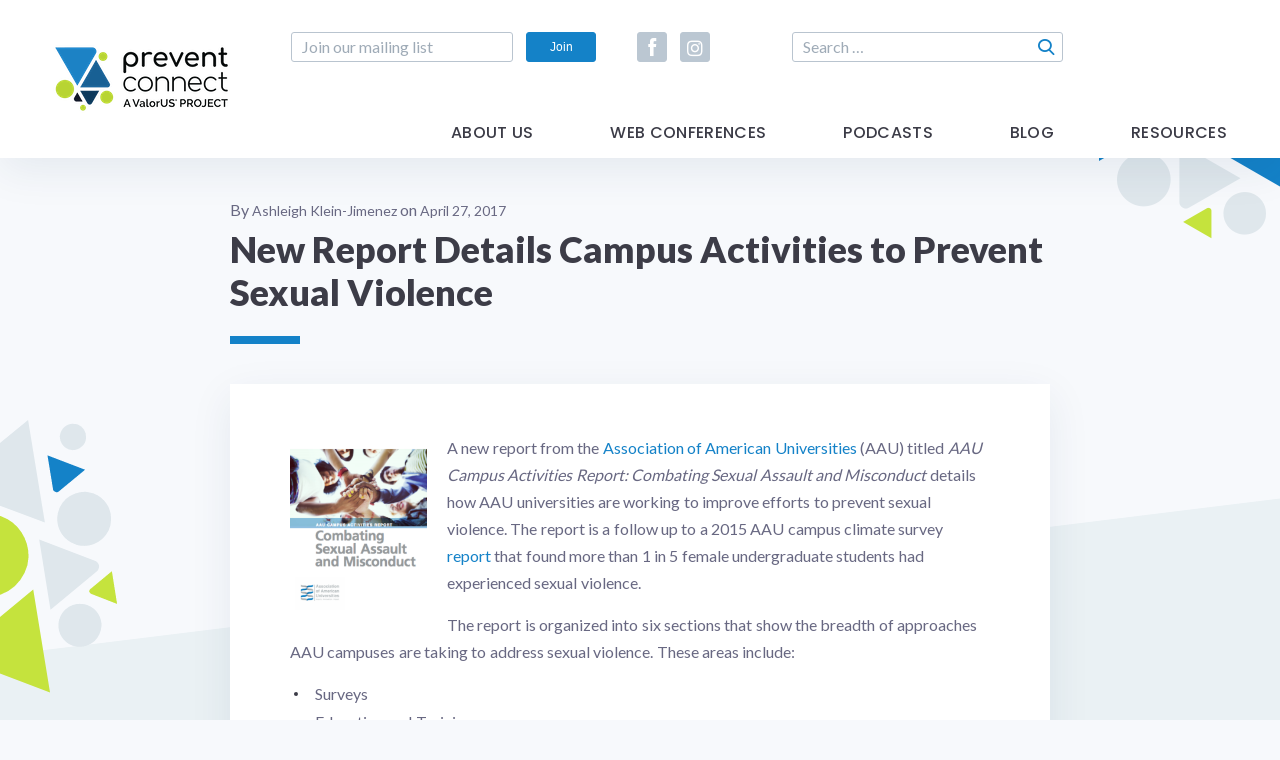

--- FILE ---
content_type: text/html; charset=utf-8
request_url: https://www.google.com/recaptcha/api2/anchor?ar=1&k=6LfHrSkUAAAAAPnKk5cT6JuKlKPzbwyTYuO8--Vr&co=aHR0cHM6Ly93d3cucHJldmVudGNvbm5lY3Qub3JnOjQ0Mw..&hl=en&v=N67nZn4AqZkNcbeMu4prBgzg&size=invisible&anchor-ms=20000&execute-ms=30000&cb=s4unk11n1app
body_size: 49618
content:
<!DOCTYPE HTML><html dir="ltr" lang="en"><head><meta http-equiv="Content-Type" content="text/html; charset=UTF-8">
<meta http-equiv="X-UA-Compatible" content="IE=edge">
<title>reCAPTCHA</title>
<style type="text/css">
/* cyrillic-ext */
@font-face {
  font-family: 'Roboto';
  font-style: normal;
  font-weight: 400;
  font-stretch: 100%;
  src: url(//fonts.gstatic.com/s/roboto/v48/KFO7CnqEu92Fr1ME7kSn66aGLdTylUAMa3GUBHMdazTgWw.woff2) format('woff2');
  unicode-range: U+0460-052F, U+1C80-1C8A, U+20B4, U+2DE0-2DFF, U+A640-A69F, U+FE2E-FE2F;
}
/* cyrillic */
@font-face {
  font-family: 'Roboto';
  font-style: normal;
  font-weight: 400;
  font-stretch: 100%;
  src: url(//fonts.gstatic.com/s/roboto/v48/KFO7CnqEu92Fr1ME7kSn66aGLdTylUAMa3iUBHMdazTgWw.woff2) format('woff2');
  unicode-range: U+0301, U+0400-045F, U+0490-0491, U+04B0-04B1, U+2116;
}
/* greek-ext */
@font-face {
  font-family: 'Roboto';
  font-style: normal;
  font-weight: 400;
  font-stretch: 100%;
  src: url(//fonts.gstatic.com/s/roboto/v48/KFO7CnqEu92Fr1ME7kSn66aGLdTylUAMa3CUBHMdazTgWw.woff2) format('woff2');
  unicode-range: U+1F00-1FFF;
}
/* greek */
@font-face {
  font-family: 'Roboto';
  font-style: normal;
  font-weight: 400;
  font-stretch: 100%;
  src: url(//fonts.gstatic.com/s/roboto/v48/KFO7CnqEu92Fr1ME7kSn66aGLdTylUAMa3-UBHMdazTgWw.woff2) format('woff2');
  unicode-range: U+0370-0377, U+037A-037F, U+0384-038A, U+038C, U+038E-03A1, U+03A3-03FF;
}
/* math */
@font-face {
  font-family: 'Roboto';
  font-style: normal;
  font-weight: 400;
  font-stretch: 100%;
  src: url(//fonts.gstatic.com/s/roboto/v48/KFO7CnqEu92Fr1ME7kSn66aGLdTylUAMawCUBHMdazTgWw.woff2) format('woff2');
  unicode-range: U+0302-0303, U+0305, U+0307-0308, U+0310, U+0312, U+0315, U+031A, U+0326-0327, U+032C, U+032F-0330, U+0332-0333, U+0338, U+033A, U+0346, U+034D, U+0391-03A1, U+03A3-03A9, U+03B1-03C9, U+03D1, U+03D5-03D6, U+03F0-03F1, U+03F4-03F5, U+2016-2017, U+2034-2038, U+203C, U+2040, U+2043, U+2047, U+2050, U+2057, U+205F, U+2070-2071, U+2074-208E, U+2090-209C, U+20D0-20DC, U+20E1, U+20E5-20EF, U+2100-2112, U+2114-2115, U+2117-2121, U+2123-214F, U+2190, U+2192, U+2194-21AE, U+21B0-21E5, U+21F1-21F2, U+21F4-2211, U+2213-2214, U+2216-22FF, U+2308-230B, U+2310, U+2319, U+231C-2321, U+2336-237A, U+237C, U+2395, U+239B-23B7, U+23D0, U+23DC-23E1, U+2474-2475, U+25AF, U+25B3, U+25B7, U+25BD, U+25C1, U+25CA, U+25CC, U+25FB, U+266D-266F, U+27C0-27FF, U+2900-2AFF, U+2B0E-2B11, U+2B30-2B4C, U+2BFE, U+3030, U+FF5B, U+FF5D, U+1D400-1D7FF, U+1EE00-1EEFF;
}
/* symbols */
@font-face {
  font-family: 'Roboto';
  font-style: normal;
  font-weight: 400;
  font-stretch: 100%;
  src: url(//fonts.gstatic.com/s/roboto/v48/KFO7CnqEu92Fr1ME7kSn66aGLdTylUAMaxKUBHMdazTgWw.woff2) format('woff2');
  unicode-range: U+0001-000C, U+000E-001F, U+007F-009F, U+20DD-20E0, U+20E2-20E4, U+2150-218F, U+2190, U+2192, U+2194-2199, U+21AF, U+21E6-21F0, U+21F3, U+2218-2219, U+2299, U+22C4-22C6, U+2300-243F, U+2440-244A, U+2460-24FF, U+25A0-27BF, U+2800-28FF, U+2921-2922, U+2981, U+29BF, U+29EB, U+2B00-2BFF, U+4DC0-4DFF, U+FFF9-FFFB, U+10140-1018E, U+10190-1019C, U+101A0, U+101D0-101FD, U+102E0-102FB, U+10E60-10E7E, U+1D2C0-1D2D3, U+1D2E0-1D37F, U+1F000-1F0FF, U+1F100-1F1AD, U+1F1E6-1F1FF, U+1F30D-1F30F, U+1F315, U+1F31C, U+1F31E, U+1F320-1F32C, U+1F336, U+1F378, U+1F37D, U+1F382, U+1F393-1F39F, U+1F3A7-1F3A8, U+1F3AC-1F3AF, U+1F3C2, U+1F3C4-1F3C6, U+1F3CA-1F3CE, U+1F3D4-1F3E0, U+1F3ED, U+1F3F1-1F3F3, U+1F3F5-1F3F7, U+1F408, U+1F415, U+1F41F, U+1F426, U+1F43F, U+1F441-1F442, U+1F444, U+1F446-1F449, U+1F44C-1F44E, U+1F453, U+1F46A, U+1F47D, U+1F4A3, U+1F4B0, U+1F4B3, U+1F4B9, U+1F4BB, U+1F4BF, U+1F4C8-1F4CB, U+1F4D6, U+1F4DA, U+1F4DF, U+1F4E3-1F4E6, U+1F4EA-1F4ED, U+1F4F7, U+1F4F9-1F4FB, U+1F4FD-1F4FE, U+1F503, U+1F507-1F50B, U+1F50D, U+1F512-1F513, U+1F53E-1F54A, U+1F54F-1F5FA, U+1F610, U+1F650-1F67F, U+1F687, U+1F68D, U+1F691, U+1F694, U+1F698, U+1F6AD, U+1F6B2, U+1F6B9-1F6BA, U+1F6BC, U+1F6C6-1F6CF, U+1F6D3-1F6D7, U+1F6E0-1F6EA, U+1F6F0-1F6F3, U+1F6F7-1F6FC, U+1F700-1F7FF, U+1F800-1F80B, U+1F810-1F847, U+1F850-1F859, U+1F860-1F887, U+1F890-1F8AD, U+1F8B0-1F8BB, U+1F8C0-1F8C1, U+1F900-1F90B, U+1F93B, U+1F946, U+1F984, U+1F996, U+1F9E9, U+1FA00-1FA6F, U+1FA70-1FA7C, U+1FA80-1FA89, U+1FA8F-1FAC6, U+1FACE-1FADC, U+1FADF-1FAE9, U+1FAF0-1FAF8, U+1FB00-1FBFF;
}
/* vietnamese */
@font-face {
  font-family: 'Roboto';
  font-style: normal;
  font-weight: 400;
  font-stretch: 100%;
  src: url(//fonts.gstatic.com/s/roboto/v48/KFO7CnqEu92Fr1ME7kSn66aGLdTylUAMa3OUBHMdazTgWw.woff2) format('woff2');
  unicode-range: U+0102-0103, U+0110-0111, U+0128-0129, U+0168-0169, U+01A0-01A1, U+01AF-01B0, U+0300-0301, U+0303-0304, U+0308-0309, U+0323, U+0329, U+1EA0-1EF9, U+20AB;
}
/* latin-ext */
@font-face {
  font-family: 'Roboto';
  font-style: normal;
  font-weight: 400;
  font-stretch: 100%;
  src: url(//fonts.gstatic.com/s/roboto/v48/KFO7CnqEu92Fr1ME7kSn66aGLdTylUAMa3KUBHMdazTgWw.woff2) format('woff2');
  unicode-range: U+0100-02BA, U+02BD-02C5, U+02C7-02CC, U+02CE-02D7, U+02DD-02FF, U+0304, U+0308, U+0329, U+1D00-1DBF, U+1E00-1E9F, U+1EF2-1EFF, U+2020, U+20A0-20AB, U+20AD-20C0, U+2113, U+2C60-2C7F, U+A720-A7FF;
}
/* latin */
@font-face {
  font-family: 'Roboto';
  font-style: normal;
  font-weight: 400;
  font-stretch: 100%;
  src: url(//fonts.gstatic.com/s/roboto/v48/KFO7CnqEu92Fr1ME7kSn66aGLdTylUAMa3yUBHMdazQ.woff2) format('woff2');
  unicode-range: U+0000-00FF, U+0131, U+0152-0153, U+02BB-02BC, U+02C6, U+02DA, U+02DC, U+0304, U+0308, U+0329, U+2000-206F, U+20AC, U+2122, U+2191, U+2193, U+2212, U+2215, U+FEFF, U+FFFD;
}
/* cyrillic-ext */
@font-face {
  font-family: 'Roboto';
  font-style: normal;
  font-weight: 500;
  font-stretch: 100%;
  src: url(//fonts.gstatic.com/s/roboto/v48/KFO7CnqEu92Fr1ME7kSn66aGLdTylUAMa3GUBHMdazTgWw.woff2) format('woff2');
  unicode-range: U+0460-052F, U+1C80-1C8A, U+20B4, U+2DE0-2DFF, U+A640-A69F, U+FE2E-FE2F;
}
/* cyrillic */
@font-face {
  font-family: 'Roboto';
  font-style: normal;
  font-weight: 500;
  font-stretch: 100%;
  src: url(//fonts.gstatic.com/s/roboto/v48/KFO7CnqEu92Fr1ME7kSn66aGLdTylUAMa3iUBHMdazTgWw.woff2) format('woff2');
  unicode-range: U+0301, U+0400-045F, U+0490-0491, U+04B0-04B1, U+2116;
}
/* greek-ext */
@font-face {
  font-family: 'Roboto';
  font-style: normal;
  font-weight: 500;
  font-stretch: 100%;
  src: url(//fonts.gstatic.com/s/roboto/v48/KFO7CnqEu92Fr1ME7kSn66aGLdTylUAMa3CUBHMdazTgWw.woff2) format('woff2');
  unicode-range: U+1F00-1FFF;
}
/* greek */
@font-face {
  font-family: 'Roboto';
  font-style: normal;
  font-weight: 500;
  font-stretch: 100%;
  src: url(//fonts.gstatic.com/s/roboto/v48/KFO7CnqEu92Fr1ME7kSn66aGLdTylUAMa3-UBHMdazTgWw.woff2) format('woff2');
  unicode-range: U+0370-0377, U+037A-037F, U+0384-038A, U+038C, U+038E-03A1, U+03A3-03FF;
}
/* math */
@font-face {
  font-family: 'Roboto';
  font-style: normal;
  font-weight: 500;
  font-stretch: 100%;
  src: url(//fonts.gstatic.com/s/roboto/v48/KFO7CnqEu92Fr1ME7kSn66aGLdTylUAMawCUBHMdazTgWw.woff2) format('woff2');
  unicode-range: U+0302-0303, U+0305, U+0307-0308, U+0310, U+0312, U+0315, U+031A, U+0326-0327, U+032C, U+032F-0330, U+0332-0333, U+0338, U+033A, U+0346, U+034D, U+0391-03A1, U+03A3-03A9, U+03B1-03C9, U+03D1, U+03D5-03D6, U+03F0-03F1, U+03F4-03F5, U+2016-2017, U+2034-2038, U+203C, U+2040, U+2043, U+2047, U+2050, U+2057, U+205F, U+2070-2071, U+2074-208E, U+2090-209C, U+20D0-20DC, U+20E1, U+20E5-20EF, U+2100-2112, U+2114-2115, U+2117-2121, U+2123-214F, U+2190, U+2192, U+2194-21AE, U+21B0-21E5, U+21F1-21F2, U+21F4-2211, U+2213-2214, U+2216-22FF, U+2308-230B, U+2310, U+2319, U+231C-2321, U+2336-237A, U+237C, U+2395, U+239B-23B7, U+23D0, U+23DC-23E1, U+2474-2475, U+25AF, U+25B3, U+25B7, U+25BD, U+25C1, U+25CA, U+25CC, U+25FB, U+266D-266F, U+27C0-27FF, U+2900-2AFF, U+2B0E-2B11, U+2B30-2B4C, U+2BFE, U+3030, U+FF5B, U+FF5D, U+1D400-1D7FF, U+1EE00-1EEFF;
}
/* symbols */
@font-face {
  font-family: 'Roboto';
  font-style: normal;
  font-weight: 500;
  font-stretch: 100%;
  src: url(//fonts.gstatic.com/s/roboto/v48/KFO7CnqEu92Fr1ME7kSn66aGLdTylUAMaxKUBHMdazTgWw.woff2) format('woff2');
  unicode-range: U+0001-000C, U+000E-001F, U+007F-009F, U+20DD-20E0, U+20E2-20E4, U+2150-218F, U+2190, U+2192, U+2194-2199, U+21AF, U+21E6-21F0, U+21F3, U+2218-2219, U+2299, U+22C4-22C6, U+2300-243F, U+2440-244A, U+2460-24FF, U+25A0-27BF, U+2800-28FF, U+2921-2922, U+2981, U+29BF, U+29EB, U+2B00-2BFF, U+4DC0-4DFF, U+FFF9-FFFB, U+10140-1018E, U+10190-1019C, U+101A0, U+101D0-101FD, U+102E0-102FB, U+10E60-10E7E, U+1D2C0-1D2D3, U+1D2E0-1D37F, U+1F000-1F0FF, U+1F100-1F1AD, U+1F1E6-1F1FF, U+1F30D-1F30F, U+1F315, U+1F31C, U+1F31E, U+1F320-1F32C, U+1F336, U+1F378, U+1F37D, U+1F382, U+1F393-1F39F, U+1F3A7-1F3A8, U+1F3AC-1F3AF, U+1F3C2, U+1F3C4-1F3C6, U+1F3CA-1F3CE, U+1F3D4-1F3E0, U+1F3ED, U+1F3F1-1F3F3, U+1F3F5-1F3F7, U+1F408, U+1F415, U+1F41F, U+1F426, U+1F43F, U+1F441-1F442, U+1F444, U+1F446-1F449, U+1F44C-1F44E, U+1F453, U+1F46A, U+1F47D, U+1F4A3, U+1F4B0, U+1F4B3, U+1F4B9, U+1F4BB, U+1F4BF, U+1F4C8-1F4CB, U+1F4D6, U+1F4DA, U+1F4DF, U+1F4E3-1F4E6, U+1F4EA-1F4ED, U+1F4F7, U+1F4F9-1F4FB, U+1F4FD-1F4FE, U+1F503, U+1F507-1F50B, U+1F50D, U+1F512-1F513, U+1F53E-1F54A, U+1F54F-1F5FA, U+1F610, U+1F650-1F67F, U+1F687, U+1F68D, U+1F691, U+1F694, U+1F698, U+1F6AD, U+1F6B2, U+1F6B9-1F6BA, U+1F6BC, U+1F6C6-1F6CF, U+1F6D3-1F6D7, U+1F6E0-1F6EA, U+1F6F0-1F6F3, U+1F6F7-1F6FC, U+1F700-1F7FF, U+1F800-1F80B, U+1F810-1F847, U+1F850-1F859, U+1F860-1F887, U+1F890-1F8AD, U+1F8B0-1F8BB, U+1F8C0-1F8C1, U+1F900-1F90B, U+1F93B, U+1F946, U+1F984, U+1F996, U+1F9E9, U+1FA00-1FA6F, U+1FA70-1FA7C, U+1FA80-1FA89, U+1FA8F-1FAC6, U+1FACE-1FADC, U+1FADF-1FAE9, U+1FAF0-1FAF8, U+1FB00-1FBFF;
}
/* vietnamese */
@font-face {
  font-family: 'Roboto';
  font-style: normal;
  font-weight: 500;
  font-stretch: 100%;
  src: url(//fonts.gstatic.com/s/roboto/v48/KFO7CnqEu92Fr1ME7kSn66aGLdTylUAMa3OUBHMdazTgWw.woff2) format('woff2');
  unicode-range: U+0102-0103, U+0110-0111, U+0128-0129, U+0168-0169, U+01A0-01A1, U+01AF-01B0, U+0300-0301, U+0303-0304, U+0308-0309, U+0323, U+0329, U+1EA0-1EF9, U+20AB;
}
/* latin-ext */
@font-face {
  font-family: 'Roboto';
  font-style: normal;
  font-weight: 500;
  font-stretch: 100%;
  src: url(//fonts.gstatic.com/s/roboto/v48/KFO7CnqEu92Fr1ME7kSn66aGLdTylUAMa3KUBHMdazTgWw.woff2) format('woff2');
  unicode-range: U+0100-02BA, U+02BD-02C5, U+02C7-02CC, U+02CE-02D7, U+02DD-02FF, U+0304, U+0308, U+0329, U+1D00-1DBF, U+1E00-1E9F, U+1EF2-1EFF, U+2020, U+20A0-20AB, U+20AD-20C0, U+2113, U+2C60-2C7F, U+A720-A7FF;
}
/* latin */
@font-face {
  font-family: 'Roboto';
  font-style: normal;
  font-weight: 500;
  font-stretch: 100%;
  src: url(//fonts.gstatic.com/s/roboto/v48/KFO7CnqEu92Fr1ME7kSn66aGLdTylUAMa3yUBHMdazQ.woff2) format('woff2');
  unicode-range: U+0000-00FF, U+0131, U+0152-0153, U+02BB-02BC, U+02C6, U+02DA, U+02DC, U+0304, U+0308, U+0329, U+2000-206F, U+20AC, U+2122, U+2191, U+2193, U+2212, U+2215, U+FEFF, U+FFFD;
}
/* cyrillic-ext */
@font-face {
  font-family: 'Roboto';
  font-style: normal;
  font-weight: 900;
  font-stretch: 100%;
  src: url(//fonts.gstatic.com/s/roboto/v48/KFO7CnqEu92Fr1ME7kSn66aGLdTylUAMa3GUBHMdazTgWw.woff2) format('woff2');
  unicode-range: U+0460-052F, U+1C80-1C8A, U+20B4, U+2DE0-2DFF, U+A640-A69F, U+FE2E-FE2F;
}
/* cyrillic */
@font-face {
  font-family: 'Roboto';
  font-style: normal;
  font-weight: 900;
  font-stretch: 100%;
  src: url(//fonts.gstatic.com/s/roboto/v48/KFO7CnqEu92Fr1ME7kSn66aGLdTylUAMa3iUBHMdazTgWw.woff2) format('woff2');
  unicode-range: U+0301, U+0400-045F, U+0490-0491, U+04B0-04B1, U+2116;
}
/* greek-ext */
@font-face {
  font-family: 'Roboto';
  font-style: normal;
  font-weight: 900;
  font-stretch: 100%;
  src: url(//fonts.gstatic.com/s/roboto/v48/KFO7CnqEu92Fr1ME7kSn66aGLdTylUAMa3CUBHMdazTgWw.woff2) format('woff2');
  unicode-range: U+1F00-1FFF;
}
/* greek */
@font-face {
  font-family: 'Roboto';
  font-style: normal;
  font-weight: 900;
  font-stretch: 100%;
  src: url(//fonts.gstatic.com/s/roboto/v48/KFO7CnqEu92Fr1ME7kSn66aGLdTylUAMa3-UBHMdazTgWw.woff2) format('woff2');
  unicode-range: U+0370-0377, U+037A-037F, U+0384-038A, U+038C, U+038E-03A1, U+03A3-03FF;
}
/* math */
@font-face {
  font-family: 'Roboto';
  font-style: normal;
  font-weight: 900;
  font-stretch: 100%;
  src: url(//fonts.gstatic.com/s/roboto/v48/KFO7CnqEu92Fr1ME7kSn66aGLdTylUAMawCUBHMdazTgWw.woff2) format('woff2');
  unicode-range: U+0302-0303, U+0305, U+0307-0308, U+0310, U+0312, U+0315, U+031A, U+0326-0327, U+032C, U+032F-0330, U+0332-0333, U+0338, U+033A, U+0346, U+034D, U+0391-03A1, U+03A3-03A9, U+03B1-03C9, U+03D1, U+03D5-03D6, U+03F0-03F1, U+03F4-03F5, U+2016-2017, U+2034-2038, U+203C, U+2040, U+2043, U+2047, U+2050, U+2057, U+205F, U+2070-2071, U+2074-208E, U+2090-209C, U+20D0-20DC, U+20E1, U+20E5-20EF, U+2100-2112, U+2114-2115, U+2117-2121, U+2123-214F, U+2190, U+2192, U+2194-21AE, U+21B0-21E5, U+21F1-21F2, U+21F4-2211, U+2213-2214, U+2216-22FF, U+2308-230B, U+2310, U+2319, U+231C-2321, U+2336-237A, U+237C, U+2395, U+239B-23B7, U+23D0, U+23DC-23E1, U+2474-2475, U+25AF, U+25B3, U+25B7, U+25BD, U+25C1, U+25CA, U+25CC, U+25FB, U+266D-266F, U+27C0-27FF, U+2900-2AFF, U+2B0E-2B11, U+2B30-2B4C, U+2BFE, U+3030, U+FF5B, U+FF5D, U+1D400-1D7FF, U+1EE00-1EEFF;
}
/* symbols */
@font-face {
  font-family: 'Roboto';
  font-style: normal;
  font-weight: 900;
  font-stretch: 100%;
  src: url(//fonts.gstatic.com/s/roboto/v48/KFO7CnqEu92Fr1ME7kSn66aGLdTylUAMaxKUBHMdazTgWw.woff2) format('woff2');
  unicode-range: U+0001-000C, U+000E-001F, U+007F-009F, U+20DD-20E0, U+20E2-20E4, U+2150-218F, U+2190, U+2192, U+2194-2199, U+21AF, U+21E6-21F0, U+21F3, U+2218-2219, U+2299, U+22C4-22C6, U+2300-243F, U+2440-244A, U+2460-24FF, U+25A0-27BF, U+2800-28FF, U+2921-2922, U+2981, U+29BF, U+29EB, U+2B00-2BFF, U+4DC0-4DFF, U+FFF9-FFFB, U+10140-1018E, U+10190-1019C, U+101A0, U+101D0-101FD, U+102E0-102FB, U+10E60-10E7E, U+1D2C0-1D2D3, U+1D2E0-1D37F, U+1F000-1F0FF, U+1F100-1F1AD, U+1F1E6-1F1FF, U+1F30D-1F30F, U+1F315, U+1F31C, U+1F31E, U+1F320-1F32C, U+1F336, U+1F378, U+1F37D, U+1F382, U+1F393-1F39F, U+1F3A7-1F3A8, U+1F3AC-1F3AF, U+1F3C2, U+1F3C4-1F3C6, U+1F3CA-1F3CE, U+1F3D4-1F3E0, U+1F3ED, U+1F3F1-1F3F3, U+1F3F5-1F3F7, U+1F408, U+1F415, U+1F41F, U+1F426, U+1F43F, U+1F441-1F442, U+1F444, U+1F446-1F449, U+1F44C-1F44E, U+1F453, U+1F46A, U+1F47D, U+1F4A3, U+1F4B0, U+1F4B3, U+1F4B9, U+1F4BB, U+1F4BF, U+1F4C8-1F4CB, U+1F4D6, U+1F4DA, U+1F4DF, U+1F4E3-1F4E6, U+1F4EA-1F4ED, U+1F4F7, U+1F4F9-1F4FB, U+1F4FD-1F4FE, U+1F503, U+1F507-1F50B, U+1F50D, U+1F512-1F513, U+1F53E-1F54A, U+1F54F-1F5FA, U+1F610, U+1F650-1F67F, U+1F687, U+1F68D, U+1F691, U+1F694, U+1F698, U+1F6AD, U+1F6B2, U+1F6B9-1F6BA, U+1F6BC, U+1F6C6-1F6CF, U+1F6D3-1F6D7, U+1F6E0-1F6EA, U+1F6F0-1F6F3, U+1F6F7-1F6FC, U+1F700-1F7FF, U+1F800-1F80B, U+1F810-1F847, U+1F850-1F859, U+1F860-1F887, U+1F890-1F8AD, U+1F8B0-1F8BB, U+1F8C0-1F8C1, U+1F900-1F90B, U+1F93B, U+1F946, U+1F984, U+1F996, U+1F9E9, U+1FA00-1FA6F, U+1FA70-1FA7C, U+1FA80-1FA89, U+1FA8F-1FAC6, U+1FACE-1FADC, U+1FADF-1FAE9, U+1FAF0-1FAF8, U+1FB00-1FBFF;
}
/* vietnamese */
@font-face {
  font-family: 'Roboto';
  font-style: normal;
  font-weight: 900;
  font-stretch: 100%;
  src: url(//fonts.gstatic.com/s/roboto/v48/KFO7CnqEu92Fr1ME7kSn66aGLdTylUAMa3OUBHMdazTgWw.woff2) format('woff2');
  unicode-range: U+0102-0103, U+0110-0111, U+0128-0129, U+0168-0169, U+01A0-01A1, U+01AF-01B0, U+0300-0301, U+0303-0304, U+0308-0309, U+0323, U+0329, U+1EA0-1EF9, U+20AB;
}
/* latin-ext */
@font-face {
  font-family: 'Roboto';
  font-style: normal;
  font-weight: 900;
  font-stretch: 100%;
  src: url(//fonts.gstatic.com/s/roboto/v48/KFO7CnqEu92Fr1ME7kSn66aGLdTylUAMa3KUBHMdazTgWw.woff2) format('woff2');
  unicode-range: U+0100-02BA, U+02BD-02C5, U+02C7-02CC, U+02CE-02D7, U+02DD-02FF, U+0304, U+0308, U+0329, U+1D00-1DBF, U+1E00-1E9F, U+1EF2-1EFF, U+2020, U+20A0-20AB, U+20AD-20C0, U+2113, U+2C60-2C7F, U+A720-A7FF;
}
/* latin */
@font-face {
  font-family: 'Roboto';
  font-style: normal;
  font-weight: 900;
  font-stretch: 100%;
  src: url(//fonts.gstatic.com/s/roboto/v48/KFO7CnqEu92Fr1ME7kSn66aGLdTylUAMa3yUBHMdazQ.woff2) format('woff2');
  unicode-range: U+0000-00FF, U+0131, U+0152-0153, U+02BB-02BC, U+02C6, U+02DA, U+02DC, U+0304, U+0308, U+0329, U+2000-206F, U+20AC, U+2122, U+2191, U+2193, U+2212, U+2215, U+FEFF, U+FFFD;
}

</style>
<link rel="stylesheet" type="text/css" href="https://www.gstatic.com/recaptcha/releases/N67nZn4AqZkNcbeMu4prBgzg/styles__ltr.css">
<script nonce="PVFmluXNKP8x7UgT-6UklA" type="text/javascript">window['__recaptcha_api'] = 'https://www.google.com/recaptcha/api2/';</script>
<script type="text/javascript" src="https://www.gstatic.com/recaptcha/releases/N67nZn4AqZkNcbeMu4prBgzg/recaptcha__en.js" nonce="PVFmluXNKP8x7UgT-6UklA">
      
    </script></head>
<body><div id="rc-anchor-alert" class="rc-anchor-alert"></div>
<input type="hidden" id="recaptcha-token" value="[base64]">
<script type="text/javascript" nonce="PVFmluXNKP8x7UgT-6UklA">
      recaptcha.anchor.Main.init("[\x22ainput\x22,[\x22bgdata\x22,\x22\x22,\[base64]/[base64]/MjU1Ong/[base64]/[base64]/[base64]/[base64]/[base64]/[base64]/[base64]/[base64]/[base64]/[base64]/[base64]/[base64]/[base64]/[base64]/[base64]\\u003d\x22,\[base64]\x22,\[base64]/w4tLQsOfJnnChyTDgkYpDsKPwpc5w5jDlRhYw7ZjcsKBw6LCrsKxCDrDrExIwonCumVEwq5nZVnDvijCocKcw4fCk0bCgC7DhT5qasKywp/[base64]/CjMKawrgQwpTCqHHChjxMUWtMVlTDkUnDnMOuR8OAw4fCmMKgwrXCrMO8woV7bFwLMisrWHc7c8OEwoHCuR/[base64]/Nk7CpMKpTUPCrcK1ecKPdcO1wot5acKOWlgDw4HDnGDDjgwmw4UPRTViw6tjwovDsk/DmQwCFEVTw5HDu8KDw54xwoc2AMKewqMvwrfCucO2w7vDvBbDgsOIw4jCjlICEy/CrcOSw515bMO7w51Dw7PCsSJew7VdaW1/OMO8wp9LwoDCscKOw4puSsKlOcObTcK5Inx/w44Xw4/CncOrw6vCoXrCpFxoamAow4rCmCUJw69wDcKbwqBJXMOIOTxKeFAWUsKgwqrCgjEVKMKdwoxjSsOvAcKAwoDDoHsyw5/CgMKdwpNgw7EhRcOHwrXCtxTCjcKwwqnDisOebcK2TifDoQvCnjPDrMK/woHCo8Oaw4dWwqsXw7LDq0DCmsOawrbCi1vDosK8K3AGwocbw49RScK5wrURYsKaw6DDtnPDuVHDthsYw6VrwpbDjjrDt8KJWsO8wpHCucKww7YbEhLDpB9fwrtfwrlywoJGw4B3C8KHEwHCg8OUw5zCi8KKEHkTwo9lcANuw6PDmFHCt1QXHcOwJFPDmEXDu8KOw4/DuS01w6LCisKlw5QaR8KRwq/DvCLDgAHDoEAVwqTDn0bDsVRTIMOLHsKRwqXCpR3DvBPDq8K6wosZwqhqAsOdw7I4wrEvecKbwoNROMOOYmhVA8OUKsONbCpfw7AGwr7CjcOCwplHw6XCki/[base64]/Cuih2wropcWfClDxKw58WEBJGS2vCqcKwwrzDhcKDZWh3w4XCqAkRZ8OzAjEGw5xWwqnCtFrCnx3DhR/DoMOJw49Xw4R7wqfCncOFQMOVehjCusKmwqoyw69Iw7pewrtOw4wZwpFFw5t8cVxGw5QQBXI3RjHCtzsEw5jDmcKcwrzCncKQTMKEHcO2wqltwql5MUjCoyIzEFAEwoTDlxUdw77DtcKgw6wsezFfwrbClcKtTn/CqcK1K8KfBA7DgmcyJRjDvsOZQGlFSMKyGnzDq8KGCsKDVxzDmlA4w6/[base64]/wqfDgsO5w4wGw53CmMOAfnbDtmtvwpPDj11ZccKUwoxwwpzCmxnCgURnehEpw5jDrMOkw6FEwpIIw7DDiMKZNCbDiMK8wpIGwr8CPsOkQFLCncOowr/Ch8O1wq7DjXMkw4PDriM5wrARVjTCscOPAAp6dAsUHsKXa8OSEE5+EcKNw5bDkkBLwpgQNUjDiUd8w67Cg2nDs8K+ASB1w4/CoXF8wrvChDUYaGnDlUnDnjDCrcKIwr/DscOMWmTDtAXCl8OAByUQw7DCji8Bw6gsTsOlO8OmQj5Cwq17fcKjNGI+wo0EwoDCnsKzEsOIIDfDpCvDinTCqWnCgsKQw4XDuMKGwqdMA8KEfAZEO0gnN1rCiX/DmnLCnH7DuCMPHMKpRsODwrXCiwTDulTDosK1fzTDr8KACMODwrvDpMKwbcOnEMKzw5kwF3wHw6/[base64]/DkMORw7IqJMKFa8OowpQ9SC7DpsKpwq/[base64]/DljQPw4DDqcO3fMKiwq1mKV04wpRMwrPCh8OzwqLCphrCuMKnZjDChsKxw5PDiHlIwpdfwqkxZMOOw7tRwqPCpVRqYy9aw5LDr2DCoSdbw4IuwrzDj8OEIMKNwpYnw7RCWMO2w45HwrwLw4HDi2PCnsKOw51fMyh0w6FqHgDDrj7DgFV/Cj17w5pjEHUcwqdoIMO2XsOUwrPDqEvDrcKdwonDt8KJwrtmexzCt2BLwpEfMcOywpzCvXxTOHzDg8KaDcOpDiwew4PDt3PCrlJcwodqw7/[base64]/CvCzDtMKQNUxww4UowoHDsHbDtgVBCsOGw6TCrsOpH0vDmcODbzfDscOFaCbCoMO0dlfCgm07McK1TMOgwpHClMKZwqzCuk/[base64]/ClGHCoSzDlcKtVwfCpMOiZX/CncKQK2fDg8OcajtaV25CwpjDrx06wqBjw7ZOw7INw79UQwLCpkkAG8Oiw53CjsOEPcKSbC7CoXodw6V9wp/CkMKrME1Nw7HCncKQI1zCgsKRw7TChTPDuMOPwqZVMcK2w4QaZgTDnsK/wqHDuAfCiDLDq8OAL3vCo8OiAGHDssK7wpYwwrnCrXZQwqbChwPDjRvDuMKLw4zDqG09w5XDqsKQwq/[base64]/[base64]/DtXXCksOUI8ObMMKLw5fDm8OgwooTHHx1wrnCncOVCMOYcx4Bw5lAw5zCk1Vbw73Cp8OVwojCgMOcw5ctDFhSPcOFb8Kzw4vDvMORCgrDiMKBw4EFK8OawpRaw4Uew5DCp8OyH8KdD1hHUMKDQgHCksK0FkR1woYbwoRgfsOFRcKmdA1Rw7kdwr/CkMKfZw3DrMKwwr3CuFwnDcOfZ28ZYcOdFzzCisOHcsKOaMKcAVTCigTCjsKwJX5jSQZVwqQ7Kgtnw67CgiPCvyfDhS/CmR5fSsOMBW4uw4JrwpfDhsKaw47DpMKfcz9zw5bDjjBww7tVRn92ST/[base64]/dVYKbRA5w6/DkMO2wpbCu8OpVkLDvG9uLcKHw4IUIcOYw67CuUg1w7rCtMORDSFTwo41VMO3MMKYwpZMO0/DkHgGRcO4GU7Cq8KQAsKkH0PCg2rCrcK+JAYVw70AwpLCgyHDm0rCtw/Cs8OtwqLCkMKiFcObw6tgCcOww4wNwpVVTcO2FxbClgURwrHDocKQw7XDumTCmU7CqRZBbsORZ8KlOjvDrMOGw6lFwr4kfxbCsT3DrcK0w6/Ds8KdwqbDg8OAwpXCu3jClzQ6egHChgBRwpHDhsO5Bk0gMi8ow53CmMOUwoAoR8OmHsOgAFoywrfDgcOqw57Cj8KvSRnClsKIw70owqTCgxdtL8Kww78xWjPDrMK1TMOZZwrDmm0bF2YOf8KFaMKFwp4uM8O8wq/CoQ96w5bCiMOhw5vDg8KowrPCk8KObMK/[base64]/Dl1TCmMKuK0IKw5ckF8KVw65MJXjCkkPCnnsCwrnDnDXDvEnCvcKlQ8OYw6JuwqzCjwvCtVnDo8OyNH/Cu8OeZ8K/wpzDj1lGey7CqMO8PnvCu3Zxw5fDnMK1UUDCg8OHwp8VwrMEO8KbKcKWYFPCqHjCiScpwopCRFHCpcKPw43CtcK1w6fCmMO/w7ApwopAwr7CocKTwrnCssOrw5sKw6HCnBnCo0V4w7PDvMKFwq/Dn8OtwqDChcK7EUnDj8K8ZVdVG8KIAcO/Jk/[base64]/[base64]/w4zDj8K7IVJMwoLDiFd9esK3w6bCm8KYJMOkwosoKsORFcKqa2oDw4UHG8Oqw4HDsQnCrMOIaRI2Qzkww5rCmyt3wqLDhx1RAcKbwq1keMOMw4XDjHXDmsOcwqzDlFFmNQjDs8KXHWTDoG93KQHDgsOQwpfDu8OHwoXCnh/[base64]/[base64]/Cr8KbEEtKw7PClMK7wrdNHcOfw6vDtXFSw5LCgFQWwqvDp2kjwp1RQMKhwq4qwpptcMOqPVXCgCtBYsKIwoTClMO9w6XClMO0w61rTTfCosOgwrbChgVvScOfwqxGScOGw75lTcOcw5DDtC5jw59NwoDCiD1pTsOTwq/Dg8KjLMKbwr7Ci8KnSMOYwrvCtRZRdUEBVijCg8OTw4tdLsK+IUNRw7DDn0LDvVTDkwMJLcK/w5AYQsKUwoo0w7HDisKjM0TDg8K5emnClnHCisOcM8O/wpHCkx4sw5XCpMOzw5LCgcKTwpHCmAJiMcO6fwp9w5PDq8KJwoTDnsKVwp/DqsKrw4YPwp9oFsOuwqHCujUzdEoqw444ecK4wp/Cj8KFw7oswoDCkMOVY8OgwpXCsMOSZ3LDh8Kcw7pnwo0ww4xDJ3swwoQwDTVyf8OiV1jDhmEMMVUgw4/DjMOhdsO6WcOSw6UFw4h7w6TClMK7wrTDqsK4KQnDgnHDsy5vZhzCp8OFwpA4SwBlw5PCmQRywqnCksKKLcObwqwmwqB2wqNywp5XwoHDrE7Cv1bCkQrDoAfCgjB5J8OgBsKudWPDhCDDliAMD8KIw6/CvsKYw6FRRMOXH8KLwpXCl8K6NGHDscOFwpwbwrxcw7rCosK7MBDChcO6VMOFw7LCq8OOwqwww61hHnDDmcOHfUbCl0rCtxcQMXZic8Omw5PChndHDnnDqcKLNcO0G8KSSiQgFkIrPR7Cq3HDiMKvw6LCo8K6wp1ew5HDszPCnAfCuD/CrcO9w7rCi8OawpETwpcGByBQKnJzw5rDi2/Doy/[base64]/DqzvCpsKgworDv3vCumbDhMO9wrsHwo9bwr13L8OUwr/DhQMpY8KDw6AfS8OhFMO3QsKraUtba8KyTsOha1Y4ZnhVw55Mw7zDkVAXWMKgPW4iwpBTBHHCix/DgMOfwoYrw6DCi8Kpwp3Dk0XDuwAZwqAtJcOdw75Qw6XDvMOFDMKXw53CnTkYw5NFKMKqw4kjZlg1w4fDocOWWcOvwoc/BAXDhMOUUsKSwovCpMOLw4UiDsORwp7Do8O+W8KjAV/DoMOfw7TDuBrDnEnCtMKCwo3DpcOoBsOaw47CtMKOcibClGvDr3bCmMO4wqcdwqzDmXZ/w7dzwr8PNMKgwpnDtz3Dk8KnYMOaOGMFN8K2PVbDg8OoTGZxF8K9c8Kcw6tnwoHCohdiHcOpwp80dSzDn8Kgw7TDqsK5wrl6w43CnEIsGsOtw5NpIQXDt8KDW8K9wr7DscODU8OJcMKuwopEVFwQwpfDrTBZYcOLwp/CmhIyRcK2wpNIwoAxOy1UwpdSJAE4wohHwqU/fzJtw43DosOXwrk6wrt3Ai/DqMObHCHCgsKMMMO7wrjDm2cfZsO9wrZnwpxJw5F6wq9YIW3DkGvDu8OqAcKbwp9LXMO3w7PDisOQw60JwoIuEyVLwobCpcKnICYefQ3ClMOOw5wXw7I2VVcPw5/ChsO8wq7CjFrDuMOyw4wiKcKPG35XDH5Kw47DrlvCusOMYsOuwpYlw5dQw5NmZyLDmn1/f1twTwjCmyPDu8KNwqZ6wrjDlcOrf8KuwoEIw4DDkATDlh/DgDlRG1tOPsOUOkRHwqzCkXJmOcOJw6tnG0jDrHRNw6M6w5FDLAzDljkkw7zDicKbwpxsM8KCw48RQjbDji1EAl9ZwrvCq8K5SU09w5HDuMKpwqrCpMOgEsK9w6XDhsOTw79Ww4TCoMOaw4IZwrvCs8Oew53Dny1Hw7XCtATDhcKTb3DCvh/DpkjCjz0ZUcK9JWbDgBBzw4p7w4FlwpLDsk87wrl0wq3DqcK2w5x7wqvDq8KSLR9sBcKUc8OhEMKmw4bChHLCk3XClDE4w6rDsVzCghAjcsKDwqPCtcKPwrrDhMOww4HCtcKaYcOFw6/ClmHDoAfCrcKKVMKGasKGKjQ2wqfDrHbCs8KJScK4McKXE3N2W8O+SMKwJgHCg1kHG8KTwqjDucOyw7fDpmssw6hww7I+w5xcw6PCmDvDh25Vw5TDgFjCsMOwfU4zw7Baw4A3wpIRWcKIwosuE8KfwrjChcKJdMKlfSJ/wrHClMOKfQBsG27Cp8K0w7fCgybDij7CgsKfO2rDqMOMw7HCrjUZecOAwoMjTXgucMO4w4LDmBPDrm4cwoRIfsKzTSd+wqLDvcOJekI/Wi/Du8KXCiXDkSzCgMKXe8ObQWMUwoBWXsKjwqXCrTdBIMO/ZsO1ME/Ct8O2wpduwpXDm3rDpMOYwrcadHMow47Dr8K8wrxsw4w0YsOXUCBKwoHDj8K1J0nDtGjCmx5aQcOjw7VGV8OMBnx7w7XDvQBkbMKFU8OgwpvDpcOMV8KWwoLDim7CgMOOCmMsRA8ndkjDnSHDi8OAB8KZIsO/ViLDl24ycCAnBMKLwrASw4HCsRgXW2drJsKAwpNlXDplCw0/w6ROwoxwJCFeUcKbw79Mw74BSXc/OQlzcT/Co8OQIXcowpHCtsKiF8K6VUHDvwDDsA86SV/DhMK8T8OOS8OgwqTCjnPDkhwhw6rCqC/[base64]/ClDPDp8K/w7vDssKYwoI+wrRTRmRiw7XCuClqaMO6w4HCrMK/S8OAw7DDjMK2wqN+Vk5LCcK/HMK2wpAGOMOkFcOlLcOaw6DDmlzConLDh8Kewp7CgsKZwq9SeMO2woLDtXcMJBXCpyEcw5k9wo06wqTCiFTCl8O/w6XDp193wpfCvcORCRfCjcORw7RjwrHCth9qw4l3wr4qw5hKw7HDr8OYUcOAwqIZwoQCPMOpGsOIaHbDm2DDjsKtL8KcbcOswpp1w4hHLcOJw4E6wqx+w5oYOMK+w5TDpcOnVWpew7lUwprCncOuJcOIw6/CoMKiwrJuwprDoMOiw4HDlMO0KCgfwpZyw6EGXBNHw4BzJMOWJcOQwoR9wrIewrPCtsKGwrIjNsKPwo7ClsKUF2jDmMKfaz9hw7BBHEHCs8K0JcOxwrDCv8KOw6LDtToGw5nCuMOzwrRMwrvCgwbCrsKbwp/CrsK8w7QgPRTDo3dcZ8K9VcKKc8OROMO8asKow7x+CVbCpMKSXcOwZAdREcKpw5odw4zCi8KQwoNjw4zDr8K/wqzCimtQECBoU29NIxTChMOVwoXCkcKvYXNAJiHCosKgO1IKw6h2fkJNwqF6DTBON8Kiw6DCsBYsecOrTsOxIMK/w7Z5wrXDvwlYw4XDsMOyR8KARsOmGcO8w49QGmfCtV/CrMKBRcOLFw3Dtk8KDn5ww48TwrfDnsO9w70gQMOcwq4gw5bCmlJjwrHDlhLDp8O7Gwtrwo1YMR15w77CnjjDm8KqCsOKDAwpdMOzwrbCnQHCmsKfVcKJwqbCmH/Du1oAM8KuGkLCosKCwqM0wofDjG7DrFFWw7VTaiTDrMKzBsO9wojDiG8JHnBdGMKhdMKHcQrClcOrNcKzw6Z5ScK/[base64]/[base64]/DliTDgzPCnngcwpB4XmzCjcOHXcOew6TCmsKjwobCr0sxd8KzXwHCssKzwrHCiXLCnETDlsKhVsODW8Krw4J3wpnDrB1MEFNDw4d+w493ZEgjIWJ8wpEnwqVOwo7DnVw3WCzCocKmwrhIw6xAwr/DjMKWwp/DlMKaSsOQc11zw51ewoYUw7IYwoQEwoXDhRjDplnCjsOEw6lENkBQwrfDmsKWXMOOd1howpoyPi8IYMKFQwMBWcO6JcO4w5LDvcORRH7CpcKHW0lsWX98w57CqRrDqXrDjHIkWcKudw/CvWdiT8KISsORW8OEw7jDmMKQPE5cw5fCqMKRwoozARIObH/CoBRfw5LCusOddVDCgFxrNwTCog/DucKAPQplOUnDjVNyw7Y0wo3Ch8OHwo/DlHrDuMKoEcO6w73Di0Qgwr/DtirDrF0iFk7ColVVwrBFGMO/wrtzw4xGwoh+w5ESw74VNcK/w5NJw4/DvStlTzPClMKaTsKlCMOpw7U0JMOdWinCmXs4w6nCoDTDv2BFwrF1w4MKGD8ZKgPChh7DmsOSNsOsdjXDnMKww6BDADpWw5LDvsKtdiXDkDt6w7XDi8K6wo7Ck8O1bcKOYUlffQtFwrgBwr8xw55Tw5XCtG7DlX/[base64]/Cvz3DgcKENkHDunVQw67CjjzDtz/[base64]/[base64]/[base64]/CiMOIIBkcw5Q1DnvCvsOQw7jDsMObLG10w6w4w7fDtV5Kw6MGel3CuwNmw4fDgVfDtzfDjsKCZBfDssOZwqnDsMKewrYrRx4aw64ZMsOdbcOaHkvCusK8wonCu8OlPcOCwrAnBcO0wpzClsKswrBIDsKTG8KzAhjCg8Orwrw5wqFxwq7DrX/[base64]/[base64]/w7gRF8KgZMOxO2o0w7LCiMOYbA7Di8KwwqQ4FV/[base64]/[base64]/[base64]/Co8KEUWMEIT9mwqA8LSsow7Y+wrxfIsKNKcOrwowUAH/CrRDDrn/Cs8OGw4tSTBVdw5DDmsKaM8OhGsKswo/DjMK5WwhPAjPDoljChMKZHcOiasKKV0HDt8KEWsOVDMKHB8K6wrnDjCLDg00NasOgwpTCjB3DmBgQwqrDpMO8w5/CrsO+AgvCmcKYwo4zw57Cu8O/[base64]/[base64]/Dk8KGeMOGQMKXGMK4w77DklPCssO0wqHCmcKyOVBEw47CosOPwrLCixUvWsOdwrXCvhN/wqHDp8KEw6XDhsOcwrfDlsOhPMOcwpXCoEzDhkPDgjgjw5djwojChmYBwobDjsOJw4vDhwxRPyt5DMOXccK/[base64]/MjLDrMK4KcKuwrzCp03DkcKcw7dDw7HDq0LCpEnCocOxbsOow4g3fsKSwojDi8KKw65DwpjCvWDCswNuemMyEFs8Y8OTKFzCgibDtMOgw6LDgsOhw49zw67CmCBBwox5wrrDqMKway05NsK/VMOyXsO1wpnDkMODw6nCsVXDiRFVNMO0EsKaTMKfNcObw5/Dn1s+wp3CoUVlwqEYw6NVw5/DssKwwpTDn1bDqGvDu8OdOxvDjTvCncOSI2ZLw5FPw7fDhsO5wpRwHT/CtsOmGBd6Ch4ELsOuwr5gwohlIhZiw7EYwq/Cl8OKw4fDpsOWwqt7ScKGwpdHwrDDtsKHw5NoRsOzTjPDmMOUw5VIKsKHwrbCn8OaccKpw4F2w7RKw7lvwoHDmsKkw6Qlw4HCjFTDuH0Iw4bDj0LCsSpBV03CuH/Dk8Otw5jCr0bCicKsw5PCrVDDnsO/XsOTw5HCi8OObRRjw5DDgMOgdn3Dr1dew7bDvykmwqAKKnTDrQNlw7cITAfDojfDgkbChWRAEXQTHsOjw7NcP8KKF3PDpMOKwo7DjcOES8OzNsKDwr/CniLDk8OaNmESw6/CrALCg8K7T8OLFsOQwrHDiMK5LcOJw5fChcO+MsKVw6vDrcOKwqjDp8O1WnEHw7/DrD/[base64]/[base64]/DmRUiMkwHdnEEa0/Dox1DwoIqw6h5dcKrw5F4aMOnecKiwos4w7UpZwNHw6LDq19Zw4ttG8Oiw5syw5rDoGjCui4MZ8KtwoB2wrQSRcKTwpzCiDHDgTDCkMKTw6HDiyUTTxofwpnCrSVowqnCuTXDmXfCtm8Lwp5yQ8Kcw4ABwpV0w4YaLcO6w4XCtMKLwptidELCgcKvZRNfI8KjWcK/DxHDp8KgGsKvF3QuWsKRW3/CrsOzw7TDpsOFCADDlcOuw4TDtsKOBiATwqHCh2DCmmAfw6AvGsKHw70mwqEqcsKOwofCsg/ClRgFwqnCqsKtMhDDhcKrw6V/[base64]/DlUQhw43CtsO0Vi14e0rDjSLCmC8UZzdbw59lwr8BEcOBw73CkcKRG0xEwqILRS7CmsKZwoEUwo4lwp3DmFDDscKWNT/DtDFcWcK/RBzDtDdDZ8Kyw6Y0L31nBsOuw4dXLMKsBcO/ElhZE0zCh8OHZ8OeSmjDsMOrJTDDjgrCsTBZw7fDtlxQSsONwofDi0YtOGo8w5fDpcOZZSsWZsOSS8KSwp3CklPDo8K4aMOlw4cEw5DCk8KXw4/Dh3bDvwfDo8OEw4zCg0jCm2TCuMKaw7s+w7l+wptNUk4fw6nDhMKvw7U1wq/CicOSUsOwwqdHA8Oew7EOPmbDpW58w7Nnw4ojw4khworCpMO3OUHCgE/DnT7ClxDDhMKDwrTCtcOcGsOXfsKcX3V4w4pOwoDCkyfDvsO2DsOcw4UNw5LDri5EGx3Duh/CnCVcwq7DohMUWDTCv8K8chZHw6xbS8KLOETCrH5eJ8OZw51zw4XDoMKBTjLDjMOvwrBODsOleFXDpVg2wo5dw7xxBmsawpbDvcOlw5wSKUlGGhHCp8K7csK1bMK5w4Z0KQEjwpQAw5DCtmYsw7bDi8KSLsKSLcK3KMKLYG/[base64]/[base64]/DkcK6LGhfwqvCn0QrXsKlEcKjNsOywrvChGIEZsKbwo3Cs8OtB2J9w5nDksKOwptDdMOMw47CqyJEbn/CuwnDo8OBwpQVw7LDnMK7wrnChwjCr3PClBXDrsObw7djw5xAYsOPwrIZQg4zUMKae3J1FMO3wpRqwq7Dvz7DiX/Cj2vDhcKGwrvCmEjDicO6wozDsm7DgMOaw77Cv34yw4sIwr5Jw5ksJSkDI8Kbw40+wrnDjcOTwr7Dq8KtZy3DlsKdXj0OA8KpR8OSf8KAw7lnTcK4w5ERUhTCosK4w7HCgX9VwprDpyHDhQXCky0pOXBDwo7CrW/CrsKvccODwpotIMKlC8OTwrHCgmlGTnYbBsKnw5UrwrJlwrxzw4jDlBfCv8OqwrVyw7HClUIcw7sxXMOuO2nCjMK0w4XDhwHDlMKHwoHCpidRwoJ9wrY5wr9vwqolDMOCJGXDoV3DoMOofHrCu8KVwonCucOqNxNQwrzDuwtXSwvDqX/Dv3QWwphlwqbDlsO3GxlxwpoHTsKzBRnDi0tBa8KZwrXDkSTCtcKrw4onBlfDtQBNHijCt3o1w6vClUtkw5LCl8KFS3HCh8OAwqXDsiVHED4bw7l8aEfCk1NpwpPDi8Kzw5XDvkvCl8KadXLCqA3Cg1czSVsYwqtVR8O7H8OBw6vDkzfDjk/Dvl5+VHcZwqM5AMKowrs0w4YmRg1ANsOJJ2HCs8OXbmwHwoXDhkHClWXDuB/[base64]/CkU/DunIhwqc3w5nDosOvZEUiw5XDq8Ouw7wefVrDmMKlcsOtSMOLM8KSwr1dFmkVw55Uw63DrFzCo8KdLcKTw6nDt8KQw7PDjA9gckpaw6FjDsKJw44uICXDmxvCisOrw5fCosKcw5fCg8KxClbDqsKwwp/[base64]/Cl8OUw6NiwovChx3Cr8O8wqLDk8OURzxAwpPChcOmFcOlw4HDhVXCq3LCkcOCw5XDlMOOL0rCsTzCgG3DmMO/PsKEfRlOe34/wrHCjzERw4jDgsOaTcOFw6TDjBQ/w6pWLsKxwoobYTlkWnTCrUfCm1hdXcOtw7RhQsOMwp8Ieh7Cj3Mnw6XDiMKxFsKle8KXE8OtwrjCm8KBw4VKw5psWsOqamLDnlFmw5/[base64]/Cm3rDqjzDhW4VwoQTwqXDk8OZw4sYwqUBJcOOJh98w5fDssOpw6/DkTF7w6YBwp/DtMKiw4IsclvCisOOXMOSw6Z/[base64]/MsKKVcO0PcK5w7cFf8OiGxp8DcK4LQnDmsOow7NWNsOkOgTDuMKBwoDDjcKHwpBOR2RAIQcBwoHCnX0Uw7Udf1LDvCXDgsORF8Oew7LDmTJdRGXCr2DDlmvDhcONGsKXw4vDuiLCmSPDsMKTQkA6TMOxKMK4LlUfDyZ9woPCjEp2w63ClsKQwr0Ww5/CucKtw5MIMXtFMMOHw5XDgBB7OsKkXHYEIQNcw74LIMKBwo7DqAReE0d3KcOCwrMNwqA6wrDCkMKXw5gHScOXQMKMHyPDj8Kaw5lbRcKSLwpJdMOTDg3DpicNw4ElP8O9PcOfwo18SBw/ecKsJyDDnhl6dwjCtULCsh5LQMOlw5/Cu8KGXhpHwrE9wpNsw6d6QDArw7ASwrTChH/CnMOwZBdqTsOrKxtywo87Zl4iABVFaAMlDsKSYcOzQMOaLBbCvjHDjntzwqQTZzgpwrDCqMKUw53DjsOsYXfDujt/wr9hwp5AeMKsbXXDsn08asO1JsKdw5XDv8KfTVpMPcO/bEJnw7DDqlgqZnV5bWlmaRQ4Z8KcZ8K4wokGKsKRC8OPAcKdC8O5E8KdIcKgLMO+w6ghwrMiYsO3w69STSI+FGV5JMOEZRphNn9swqnDhsOnw45Gw49Uw40wwo9+OBVaVHXDkcOEw5g+QEHCiMO9XsO8w6PDncOtWcKZT0bDlAPCjHh1wq/CqMKEfS3Ch8KDOMKYw5wAw5bDmBkPwrlwIHwUwozDpH3CncOmEcObw63DlsOMwpzCsRLDh8KHdsKqwrovwonDicKMw5XCgsKnbMK+bnhyV8K8dSvDrhDDtMKlMMO1wonDlcOmICQUwpvDssOtwoAGw5/CgSfDjMOTw6PDrMOSworCi8Opwp0yGxwaNBnDlX91w6ctwpdoGVxHGnPDnMObw7LCtn3CvsKqOgzCnAPDvcK/K8K7AGLCk8KYK8KDwqJSCVF7HMOhwrBxw6HCizRtw6DCiMKBMsKxwoc6w4c4HcKRCSLCt8K7OcKPHg1pwpzCjcK3KMKyw7Ymw5lWSDYCw5jDmAtZN8KpCcK/bWw6w4MKw5LCmcO7fsOow4BfYcK1KcKaSGZ6wo/DmMKnB8KHSsKNecOTC8OwQcKtBkJaPcKdwokHw7DCpcK2w4VNPDvCr8OVwoHChAlWUjESwonCu0oJw7/DqULDncKuwrs9JgvCp8KSOALDgMO7Z1DCgSvDhVtxUcKVw4nCvMKBwopVa8KKecKgwrUZw7/[base64]/CpzLCijfDmsObwq3CtjnCqF9iNsK3wqzDpkXCiAPDoxtgw4wTw6LCu8OLw5PDs2YvVsOuwq7DhMKmesO2wq/Di8Kiw7LCszl4w59SwrBNw71HwqzCqBZlw5J1WmjDmcOKDizDiVnDpcOkH8OLwpZWw5QWGsO5woLDmsOTLFbCr2YvHSbDryVcwrgZw4vDnWkpIXDCnGYiAcKmblRsw5dZPT5two/Dk8KsH0NTwqNRw5tPw5kqNcOHVcOCw5bCpMKEwrXCicObw4FWwovCvB4TwqHCtHvDpMKSHzbDl2PCqcKSP8OcGCMCw6wgwpJRY0vCvBtAwqg6w7trKnIVNMOBOMOVV8OCGcKgw7lFw5bDjsO8BUfDkAZOwqtSK8KpwpLDsmZJbXTDlD3Djmhuw5TCq0sqd8OUZx3Ckj/CuWZkSh/DnMOhw5ZzYMKzL8KEwo16wr8KwoMIBmNowpjDjMKiwqLCjmhBwrvDgU8JBzB8PcOMw5XCpn7CjT4ywrDDsycib2EOGsOKBnfCjsK+wp/DsMKLeADDpTN2GsKxwrA5VGjClMOxwqVfLhI4WMOuwpvDhjDCusKpwrISIEbCvVhjw75mwp9BGcOMDz7DsELDmsOMwpIbwp12NwnDh8KFR3XDm8ONwqfCmsKKSHZ4FcKww7PClDsKZRckwo4MB1zDhXfDnDxdT8O9w7YCw7/CvinDpUXDpGHDmVXDjB/DqMKiCMKkRD8Cw6QfADpFw4cuwqQhP8KVdC0zan83KWgrwqjCgjfDoirCmcKBw7kHw7p7w4LDlMKswppXVsOFw5zDgMOCBXnComzDl8OowrVpw7dTw7gbADnCoHZtwrogTxbCosOEH8O0XX7Cv2AyYsOpwpo6NUwCE8KDw5PCmD0Bwo/DksKCw43Dr8ONAVt1YMKTwrvCp8O1WmXCr8OAw7PDngvCuMOrwrLCoMO1w69DIB7DpsKQZsO5TDTCiMKGwpnDlW8gwoLDr3B4wpvCsSAywp/CosKBwqtuw6Y5wqTDicK+W8OhwpvDrypmw5AUw6t8w5rDksO5w5IPw6p+C8OgPCXDv1nDpMO5w7s5wrkZw6I4w4xLcBxdIMK3AMOYw4EJKUbDjC7DmMOrFFYdN8KaCF1pw4Mgw5vDlsK+w4/CjMKxJ8KMdMOfC3DDgMKYKsKtw7XCmMO5PcOywrfCuwLDt1fDhQXDrTgdIcKvBcOVaTPDucKvFkQLw67CkBLCtV8lwqvDvsK2w6MAwq/[base64]/[base64]/GF9MwpzCnANDwqbDiFsfw6nCkBxOw6U1w6fDgBQtwopZw6XCvcKFUkTDrhl3RcOiUsKLwq/CmsOgTRs7GMO+wr3CgALDrcK+w4vDsMOpV8K3Dy80cT0dw6bCj2lqw6PDhsKPwqBKwoAdwrrCgjvCnsODdsKqwqd8bWUWO8OewoYhw73CgMKswqR7CsKoO8O/Hm3DrsKTw5/DnRbCpsK2VMOpZsOaEFRSaRwQwogOw55Qw5nDih3CrBwjC8O2cAfDrWwresOuw7/DhE1swrXCuihtX0DDglvDgWh2w69nEMOnbjJQw4cvJixAw6TCngPDncOkw7xbPcOaGsOESMK/w6JhBsKFw63Cu8OHfsKcw47CssOaPW3Dr8Kqw5AuH1LCnDPDrgABT8ObWwgMw4fClz/DjcKiFjbChVNGwpJXwoHCp8OSw4PCrsKZKBLDs3TCjcK2w5jCpMOifsO5w646wpHCgsKYcUohSWFNFcKww7bCjG/DjQfCpH92w54SwpbCssOOM8K5Ph/DinEdWcONwqrDrx9tVC5+wqnDkT0kwoURbj7DjkfCvCIDM8OZwpLCncK/w6RqCnTDsMKSwojDjcOLUcOwVMK+LMKMwpbDoEnDkh/DrsOiJcKhMg3Cty5oNMKIwrI9HcO4wrgxGMKBw5lRwplcP8OwwqrDnMKQVzcIw4zDiMKgGG3DmlXCrsKTJBPDvx9sCGd1w4bCs1PDrx/DrDknB1TDvxzCsW5tShcDw6vDksOaTFzDqVtOUjh3dcO+wo/Dq0ghw7sBw7Jrw70DwrzCs8KvFizDr8Kzwr4YwrrDl3Qkw7xtGn5KbxPCv2DDowJnw64lYcKoChcmwrjCucKMwqfCuHwSCsOfw5JTZ2USwovChMKdwrjDgsOzw6bCisOww57DvMK7DmN0wq/CsjR8Kj3Do8OAJcO4w5rDksO6w5xLw4nCusOowr3CncOND0DCgAFdw7rChV/Com7DtsOrw5M/a8KJCcK2d3TClhlMw63ChcK/[base64]/[base64]/[base64]/CqcOiw7g2wovDlsOKbcKnw4VUwoHCjQkABcO9w44uw4XCiirCkUPDqxE6wo19VyzCmm7DoysQwpzDpMKSbiJQwq10IEbDhMOnw6rClULDvjHDjxvCiMOHwpkVw6BDw7XCgHbCh8K8JcOBw7ULO0BGw61Iwo1+YQllTcKqwplEw6bDi3Ihw4HCmD3Dh1LCmTJ9w4/Cn8KSw4/ChDVhwqJGw7pPLsOjwqzDkMOHwrTCncK8LEAGwrnDo8KbczTDlcOiw44Xw6bDi8KZw41RY0jDk8OTOgHCv8OSwolAazB7wqxJMsObw47ClMO6LXEewrIjQcOXwrxbBwtcw55NblDDgsKROBfDkFZ3e8Ozw63DtcKiw63DpsORw5tew6/Ck8Kew4NEw7HDlcONwozDpsOcZkpkw7XCgsKiwpLCmhMpPRtAwozDgcOYNErDrS7DmMO+FnHCr8OnP8Kewq3CpcKMw4nCssOPw54hw40jwoFmw67DgA/Crz/DpFjDo8K3w6bClAtzwo8eTMKbIMOPK8OWwpXDhMKXd8K/w7RFFHFjAsKjGsOkw4kowr9qbMKjw6MtSAkEw7h5esKcwq10w7XDm1glTBHDuMOJwo3Dp8O4D3TCusK1wqUxwqR4w5dkO8KlT3lYecOIQcKBWMO/EyrDrXA/w4DCgn9Qw7Y0wq0yw7/CvHoHMsO/w4TDs1c/w73CgUPCiMKMM3PDnMK+BkZmWHgPAsKtwrbDqnnCvsOzw5PDulzDqsOdVQvDty5Mwq9Dw61ywp7CusOJwoBONMKEXBvCtjDCo1LCsk7DnEETw4rDj8KEFBQSwqktOsOqwpQmf8KqTnZAE8OpA8OWG8OAwoLCij/DtlocVMOWYDvDucKGw5zDjTZEwrB5TcKkA8O9wqLCnUVqwpLDknQAwrPCrsKCwqPCvsObw6zCjw/[base64]/Cm8K4ZXzCoMOWwpMzKTcbwqzDrlg2V8O2bsOcwpvDozPCvMKQYsOBwonDsxh/PinCl1/DpsKZw6t5wqzCkcOmwpbDqTnDhMKgwovCsgkLwqDCkjPDocKxXBcJDzfDu8OyQnrDuMOWwpNzw5HDj2FXw5x+wr7DjwfCoMKkwr/CjsOLRcKWIMKpMsO0N8K3w70JYMOVw4zDpFVGbMKbAcK5fsKQLsORKVjClMOjwoB+RiHCjjjCiMO5w43ClAkwwqNOwrTDpRjChl11wrTDu8Kyw4nDn01Yw4NADMKJDMOMwocGWcK/Kl8Bw4XDnDHDrsKmw5RnB8O4fhUiw5R1w6dJFGHDuD05wo8/w7ATworCuFXCjixew5fDi1oBJnPDkkZjwqrCnBTCum7DrsO3f2gbw4HCmA7DkU3DosKqw67CisKaw59FwqJxARfDvGV/[base64]/DsMKzOMKXw7rCqQlMwp1vw41wSRDDrGzDhRt9czwLw5R/[base64]/[base64]/wqfCmXN0w6vCqcKOEDrDrcOWw51aB8OADBMwJsKXUsOdw5/DtHYBGMOIYsOUwpPCnV/CpsO+Z8OBBCPCjcKoCsOBw5BbfiQYTcK3aMOYw6TCm8KJwqtxVMK2bsOIw4wRw7zCg8K+Lk/Dgz0ZwoZzJ0JrwqTDtCHCtMOpQ0Jyw48iD0zDicOaw7/Cn8Oow7XCg8O+wp7DvwJPwo/[base64]/CoU/CucOmwoUlwqPCi8OjwrsZw5nDu8Kcw7fDv8OSRcO7NUrDjVYnwqPCi8KDw4tIw6TDm8Khw5oWACLDj8OJw5RNwosgwpDClC9Zw6EWwrbDqV9/wrZnK1PCusKHw4UWE3oRw6nCrMOyCkx5CsKew58/w4QfLSp5NcOtwoMdYBxsSGwCwrFkTMOhw49TwoQ5w4bChcKBw6ZXEsKuUkrDu8ONwrnClMKow4EBJcKuXsKVw6rClhxyJ8KEw63DqMKtwroaw4jDuTAMWMKLLE4TN8Opw4M3NsOjXsO0KkfCtX98EcK3SAHDn8O2Lw7DtcKewr/DtMOTDcOSwqHDml3ClsOyw4rDjRvDrmvCksOGOMOIw5ozYQxRwoY8Ux4Hw4TCgsKMw4HDlMKIwoXDocK1wqJIPMOAw4TCicOjwqo/UjXDuUMxLn8Yw5wUw6Z2wq7ClXDDi3pfMkrDm8Ohc2/CkyHDicKqCV/Cu8OAw7LDt8KEIxp2CHgvEMKVw65RWTPCgSFKw5XDihp0w7MVw4fCs8O+HcKkw5bDj8K0X2zChMK/WsKgw791w7XChMKGPTrDpzxCwpvDkmBTFsK+ZWwww5HCmcOGwo/Di8K4BCnClhsndsOvNcKnN8ODw4BKG2/[base64]/CsDRwwqXDssOYw4gLf1XDisKpA8OWQnXCnz7DvMKzZhVrGh/CvMKVw6wpwoFROsKNUMKMwqnCncOwaFpKwrs3bcOCAsKVw7TCpWUbDMK9woRrQy0pMcO0wpjCqXjDisOVw4PDqsKsw7/CvsO5KsKXRD8nX1bDrMKHw48Kd8Orw7PCjn/Cs8KVw4bCqMKiw7bDtsKxw4vCq8KgwpMww6towq/CrMKZJHLDrMOHdjZCwo1VGmMzwqfDmBbCvBfDucOWwpYbfFTCiRp2w53CunbDqsKPSsOeZMK3RGPDmsOZSirDn24X\x22],null,[\x22conf\x22,null,\x226LfHrSkUAAAAAPnKk5cT6JuKlKPzbwyTYuO8--Vr\x22,0,null,null,null,0,[21,125,63,73,95,87,41,43,42,83,102,105,109,121],[7059694,439],0,null,null,null,null,0,null,0,null,700,1,null,0,\[base64]/76lBhn6iwkZoQoZnOKMAhmv8xEZ\x22,0,0,null,null,1,null,0,1,null,null,null,0],\x22https://www.preventconnect.org:443\x22,null,[3,1,1],null,null,null,0,3600,[\x22https://www.google.com/intl/en/policies/privacy/\x22,\x22https://www.google.com/intl/en/policies/terms/\x22],\x22NABR2uK8EOfX0qY/Ha7Jz+RHiG/j7dI3PggOS4PvCLY\\u003d\x22,0,0,null,1,1769773927288,0,0,[192,40,192,158],null,[129,101,204,235,68],\x22RC-UaXQP5aoYb_F4Q\x22,null,null,null,null,null,\x220dAFcWeA6nCjredOuv9Fxbo1BQNTIHMcVvtgfQkSFYW2jJY98kM9bSyYv5wsXhWZCT49pJsnohxYG6vb61aFWTtB6P0nrIhZjUQQ\x22,1769856727470]");
    </script></body></html>